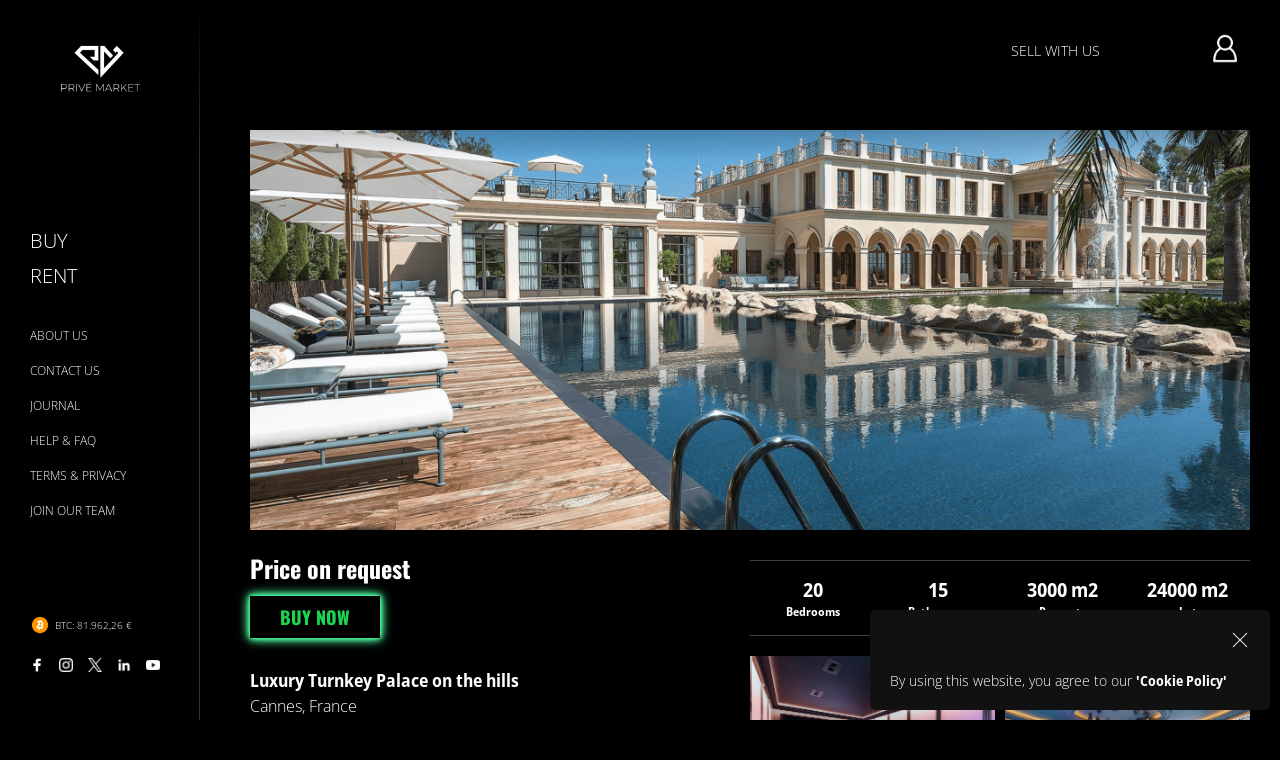

--- FILE ---
content_type: text/html; charset=UTF-8
request_url: https://prive-market.com/view_real_estate.php?i=146
body_size: 17952
content:
<!DOCTYPE html><html lang="en">
<head><meta charset="UTF-8"><meta http-equiv="X-UA-Compatible" content="IE=edge"><meta name="viewport" content="width=device-width, initial-scale=1.0">
<meta property="og:type" content="website" />
<meta property="og:title" content="Luxury Turnkey Palace on the hills | Privé Market" />
<meta property="twitter:title" content="Exclusive Luxury Sales & Rentals - Privé Market" />
<meta name="description" content="Discover high-end real estate, automobiles, private jets, and more at Privé Market. Contact agent for exclusive deals.">
<meta property="twitter:description" content="Discover high-end real estate, automobiles, private jets, and more at Privé Market. Contact agent for exclusive deals." />
<meta property="og:description" content="Discover high-end real estate, automobiles, private jets, and more at Privé Market. Contact agent for exclusive deals." />
<meta property="og:url" content="https://www.prive-market.com/view_real_estate.php?i=146" />
<meta property="og:image" content="https://www.prive-market.com/img/offers/1711640857_2.png" />
<meta property="twitter:image" content="https://www.prive-market.com/img/offers/1711640857_2.png" />
<meta property="twitter:card" content="summary_large_image" />
<meta property="og:type" content="article" />
<title>Luxury Turnkey Palace on the hills | Exclusive Luxury Sales & Rentals - Privé Market</title>
<link rel="image_src" href="https://www.prive-market.com/img/offers/1711640857_2.png">
<meta name="format-detection" content="telephone=no">
<link rel="icon" href="img/logodia.webp" sizes="32x32">
<link rel="icon" href="img/logodia.webp" sizes="192x192">
<link rel="apple-touch-icon" href="img/logodia.webp">
<meta name="msapplication-TileImage" content="img/logodia.webp"><link rel="stylesheet" href="css/reset.css?v1.3.5">
<link rel="stylesheet" href="css/view_cars.css?v1.3.5">
<script> let galleryImages=['1711640857_2.png','1711640857_0.png','1711640857_1.png','1711640857_3.png','1711640857_4.png','1711640857_5.png','1711640857_6.png','1711640857_7.png','1711640857_8.png','1711640857_9.png','1711640857_10.png','1711640857_11.png',];</script></head>
<body><script type="text/javascript" src="//widget.trustpilot.com/bootstrap/v5/tp.widget.bootstrap.min.js" async></script>
<header class='h'>
    <div class="menu" onclick="menu()"><div></div><div></div><div></div></div>
    <a href="sell_with_us.php" class="l">SELL WITH US</a>
    <img src="img/logo.webp" alt="Privé Market logo" class="lo" onclick="window.location.href='index.php';">
    <button class="log_btn" onclick="showLogin()"><img src="img/web/icons/profile.webp" alt="Login"></button>
    <button class="acc_btn" onclick="account()"><p></p></button>
</header>
<div class="mm" onmouseleave="clpc()">
    <div class="holder">
        <div class="main">
            <ul>
                <li onclick="sub(0)" onmouseover="subpc(0)">BUY</li>
                <li onclick="sub(1)" onmouseover="subpc(1)">RENT</li>
                <li><a class="a" href="about.php">ABOUT US</a></li>
                <li><a class="a" href="contact.php">CONTACT US</a></li>
                <li><a class="a" href="journal.php">JOURNAL</a></li>
                <li><a class="a" href="help.php">HELP & FAQ</a></li>
                <li><a class="a" href="terms_privacy.php">TERMS & PRIVACY</a></li>
                <li><a class="a" href="become_agent.php">JOIN OUR TEAM</a></li>
            </ul>
        </div>
        <div class="side">
            <div class="sub sub0">
                <p class="h"><span onclick="closeSub()">BACK</span></p>
                <div class="d">
                    <a href="real_estate.php">REAL ESTATE</a>
                    <a href="cars.php">CARS</a>
                    <a href="yachts.php">YACHTS</a>
                    <a href="jets.php">JETS</a>
                    <a href="watches.php">WATCHES</a>
                    <a href="jewelry.php">JEWELLERY</a>
                    <a href="paintings.php">PAINTINGS</a>
                </div>
            </div>
            <div class="sub sub1">
                <p class="h"><span onclick="closeSub()">BACK</span></p>
                <div class="d">
                    <a href="rent_real_estate.php">REAL ESTATE</a>
                    <a href="rent_jets.php">JETS</a>
                    <a href="rent_yachts.php">YACHTS</a>
                </div>
            </div>
        </div>
    </div>
    <div class="pr_token" style="display:none"><a class="a im" href="prive_token.php"><img src="img/web/icons/prive_token.webp" alt="Privé Gold Token icon">PRIVÉ GOLD</a></div>
    <div class="crypto_prices"><p><img src="img/web/icons/btc.png" alt="Bitcoin icon"><span class="crypto_value_field">Loading..</span></p><p><img src="img/web/icons/eth.png" alt="Ethereum icon"><span class="crypto_value_field">Loading..</span></p></div>
    <div class="foot">
        <div class="s"><a href="https://www.facebook.com/profile.php?id=61552846936417" target="_blank"><img src="img/web/icons/fb.webp" alt="Facebook social icon"></a>
<a href="https://www.instagram.com/prive_market/" target="_blank"><img src="img/web/icons/ig.webp" alt="Instagram social icon"></a>
<a href="https://twitter.com/Prive_Market" target="_blank"><img src="img/web/icons/x.webp" alt="X social icon"></a>
<a href="https://www.linkedin.com/in/privé-market-743094299/" target="_blank"><img src="img/web/icons/linkedin.webp" alt="LinkedIn social icon"></a>
<a href="https://www.youtube.com/@PriveMarket" target="_blank"><img src="img/web/icons/yt.webp" alt="YouTube social icon"></a></div>
        <button id="opt" style="display:none;"><img src="img/web/icons/opt.webp" alt="Options icon"></button>
    </div>
</div>
<div class="user_menu" onmouseleave="clacc()">
    <button onclick="clacc()"><div></div><div></div></button>
    <div class='admen'><a href='dashboard.php'>Dashboard</a></div>
        <div class='agmen'><a href='agent_panel.php'>Agent panel</a></div>
        <div class='usmen'><a href='account.php'>My account</a>
        <a href='favorites.php'>Favorites</a>
        <a href='messages.php'>Messages (...)</a></div>    <button onclick="logout()">Log out</button>
</div>    <main>
        <div data-id="146" data-t="r" class="o">
            <div class="header" onclick="openGallery()"><img id="mimg" src="img/offers/1711640857_2.png" alt="Offer header image"></div>
        </div>
        <div class="data_holder">
            <div class="det_con">
                <div class="cde">
                    <div class="price_holder">
                        <p class="pr price">Price on request</p>
                        <p class='crypto_price_field'><img src='img/web/icons/btc.png' alt='Bitcoin icon'><span>Loading..</span></p>
                        <div class="breaker"></div><button onclick="buyBox()">BUY NOW</button>
                    </div>
                    <p class="heading">Luxury Turnkey Palace on the hills</p>
                    <p class="loc">Cannes, France</p>
                    <p class="reference">Reference number: 24003154737</p>
                    <div class="desc"><p>A stunning residence inspired by the architecture of Byzantium and Venice, the Palais Vénitien overlooks a magnificent panorama of Cannes and the blue waters of the Mediterranean stretching as far as the eye can see. Its 2.4 hectares encompass a wealth of luxurious amenities, including a lake, a tennis court, secluded woodlands, and an expansive outdoor pool. The lush terraced grounds are a worthy setting for the villa &amp; its sumptuous interior. Featuring monumental columns and exquisite moldings, this home - which boasts over 3000 m2 of living space - faithfully reflects the elegance and grandeur so characteristic of Venetian design. The ultimate expression of contemporary refinement, this exquisite structure seamlessly and invisibly incorporates the very latest high-tech controls. With nine residential suites and numerous reception rooms, the Palais Vénitien gives new meaning to the concept of comfort, subtly melding the luxury of Cannes with the elegance of Venice.</p><p>Location: Cannes, France</p><p>Price on request.</p></div>
                    <button class="showMore" onclick="showMore()">More</button>
                    <div class="act">
                        <button onclick="share()"><img src="img/web/icons/share.webp" alt="Share icon"> Share</button>
                        <button onclick="window.location.href='pdf/real_estate_pdf.php?id=146'"><img src="img/web/icons/pdf.webp" alt="Share icon"> PDF File</button>
                    </div>
                </div>
                <div class="det feat">
                    <h2>FEATURES</h2>
                    <ul class="box"><li><span>Fenced area</span></li><li><span>Near the sea</span></li><li><span>Swimming pool</span></li><li><span>Alarm</span></li><li><span>Air conditioning</span></li><li><span>Disco/bar</span></li><li><span>Cinema room</span></li><li><span>Outdoor relax area</span></li></ul>
                </div>
                <div class="con">
                    <h2>CONTACT AGENT</h2>
                    <div class="i">
                        <div class="d"><p>Mateusz Kijewski</p><p>mateo@prive-market.com</p><p>+48 669 778 758</p></div>
                        <div class="d ag"><p>LISTING FROM</p><img src='img/companies/17116401880.gif' alt='Listing company logo'></div>
                    </div>
                    <form class="holder">
                        <div class="h">
                            <div>
                                <input type="hidden" name="link" id="linkinp">
                                <input type="hidden" name="agent" value="mateo@prive-market.com">
                                <input type="text" name="name" placeholder="Full name" required value="">
                                <input type="text" name="email" placeholder="Email" required value="">
                                <input type="text" name="phone" placeholder="Phone" value="">
                            </div>
                            <textarea name="mess" placeholder="Your message" required></textarea>
                        </div>
                        <button name="con" type="button" onclick="contactUs('o')">Send message</button>
                    </form>
                </div>
            </div>
            <div class="des">
                <div class="db">
                    <div class="dd">
                        <div><p>20</p><span>Bedrooms</span></div>
                        <div><p>15</p><span>Bathrooms</span></div>
                        <div><p>3000 m2</p><span>Property</span></div>
                        <div><p>24000 m2</p><span>Lot</span></div>
                    </div>
                    <div class="b"><div onclick='setPic(this);openGallery()'><img src='img/offers/1711640857_0.png' alt='Image'></div><div onclick='setPic(this);openGallery()'><img src='img/offers/1711640857_1.png' alt='Image'></div><div onclick='setPic(this);openGallery()'><img src='img/offers/1711640857_3.png' alt='Image'></div><div onclick='setPic(this);openGallery()'><img src='img/offers/1711640857_4.png' alt='Image'></div><div onclick='setPic(this);openGallery()'><img src='img/offers/1711640857_5.png' alt='Image'></div><div onclick='setPic(this);openGallery()'><img src='img/offers/1711640857_6.png' alt='Image'></div><div onclick='setPic(this);openGallery()'><img src='img/offers/1711640857_7.png' alt='Image'></div><div onclick='openGallery()' class='more' onclick='more(this)'><img src='img/offers/1711640857_8.png' alt='Image'></div></div>
                </div>
            </div>
        </div>
    </main>
    <div id="gallery">
        <div class="close"><button onclick="closeGallery()"><div></div><div></div></button></div>
        <div class="heading_img">
            <button class="ar" onclick="gallery('-')"><img src="img/web/icons/arrow.png" alt="Arrow left icon"></button>
            <button class="ar" onclick="gallery('+')"><img src="img/web/icons/arrow.png" alt="Arrow right icon"></button>
            <img id="gallery_heading" src="" alt="Heading image">
        </div>
    </div>
    <div class="purchase_confirmation">
        <h2>Luxury Turnkey Palace on the hills</h2>
        <div class="purchase_holder">
            <input type="hidden" id="buy_link" value="https://prive-market.com/view_real_estate.php?i=146">
            <input type="hidden" id="buy_agent" value="mateo@prive-market.com">
            <input type="hidden" id="buy_user" value="">
            <p>Your purchase will be processed by Agent assigned to the listing as soon as possible. Should you have any questions in the meantime, you may contact us at any time. Press proceed to continue, or cancel if you are no longer interested.</p>
            <button type="button" onclick="proceedBuy()">Proceed</button>
            <button type="button" onclick="this.parentElement.parentElement.classList.remove('active')">Cancel</button>
        </div>
    </div>
    <input type="hidden" id="id" value="146"><input type="text" style="display:none" id="copyfield" value="https://prive-market.com/view_real_estate.php?i=146">
    <div class="cookies_popup hidden">
    <button onclick="hideCookiesPopup()"><div></div><div></div></button>
    <div class="txt">By using this website, you agree to our <a href="cookie_policy.php" target="_blank">'Cookie Policy'</a></div>
</div>
<footer>
    <div class="links">
        <div class="box">
            <div class="h" onclick="openFooterMenu(this)"><p>PRIVÉ MARKET</p><span><div></div><div></div></span></div>
            <ul>
                <li><a href="about.php">About</a></li>
                <li><a href="contact.php">Contact</a></li>
                <li><a href="help.php">Help & FAQ</a></li>
                <li><a href="terms_privacy.php">Terms & privacy</a></li>
                <li><a href="img/AML_policy.pdf" target="_blank">AML Policy</a></li>
            </ul>
        </div>
        <div class="box">
            <div class="h" onclick="openFooterMenu(this)"><p>CATEGORIES</p><span><div></div><div></div></span></div>
            <ul>
                <li><a href="real_estate.php">Real estate</a></li>
                <li><a href="cars.php">Cars</a></li>
                <li><a href="yachts.php">Yachts</a></li>
                <li><a href="jets.php">Jets</a></li>
                <li><a href="watches.php">Watches</a></li>
            </ul>
        </div>
        <div class="box">
            <div class="h" onclick="openFooterMenu(this)"><p>CATALOG</p><span><div></div><div></div></span></div>
            <ul><li><a href="journal.php">Journal</a></li></ul>
        </div>
        <div class="box">
            <div class="h" onclick="openFooterMenu(this)"><p>FOR BUSINESS</p><span><div></div><div></div></span></div>
            <ul><li><a href="sell_with_us.php">Sell with us</a></li></ul>
        </div>
    </div>
    <div class="trustpilot-widget" data-locale="en-GB" data-template-id="5419b732fbfb950b10de65e5" data-businessunit-id="66262c21b865f2258ca5374a" data-style-height="24px" data-theme="dark"><a href="https://uk.trustpilot.com/review/prive-market.com" target="_blank" rel="noopener">Trustpilot</a></div>
    <div class="r">
        <p>PRIVÉ MARKET © 2026</p>
        <div class="footer_r">
            <img src="img/logo.webp" alt="Privé Market logo">
        </div>
    </div>
</footer>
<script>
    if(document.cookie.indexOf("accepted_cookies=")<0){document.querySelector(".cookies_popup").classList.remove("hidden");}else{document.querySelector(".cookies_popup").classList.add("hidden")}
    function hideCookiesPopup(){document.cookie="accepted_cookies=yes;";document.querySelector(".cookies_popup").classList.add("hidden");}
</script>
<script src="js/jquery.js"></script><script src="js/app.js?v1.3.5"></script>    <script src="js/favorite.js?v1.3.5"></script>
    <script>
        var index_g=0;var copyText=document.getElementById("copyfield");
        function share(){
            copyText.select();copyText.setSelectionRange(0,99999);
            navigator.clipboard.writeText(copyText.value);
            addNotification("Offer link copied");
        }
        function setPic(e){/*document.getElementById("mimg").setAttribute("src",e.querySelector("img").getAttribute("src"));*/}
        function openGallery(){
            document.body.classList.add("no_scroll");
            document.getElementById("gallery").classList.add("active");
            document.getElementById("gallery_heading").setAttribute("src","img/offers/"+galleryImages[0]);
        }
        function closeGallery(){document.getElementById("gallery").classList.remove("active");document.body.classList.remove("no_scroll");}
        function gallery(e){
            if(e=="+"){if(index_g==galleryImages.length-1){index_g=0;}else{index_g++;}}
            if(e=="-"){index_g--;if(index_g<0){index_g=galleryImages.length-1;}}
            document.getElementById("gallery_heading").setAttribute("src","img/offers/"+galleryImages[index_g]);
        }
        if(document.querySelector(".cde").offsetHeight>500){document.querySelector(".cde").classList.add("short");}else{document.querySelector(".showMore").style.display="none";}
        function showMore(){
            if(document.querySelector(".cde").classList.contains("short")){
                document.querySelector(".cde").classList.remove("short");
                document.querySelector(".showMore").innerHTML="Less";
            }else{document.querySelector(".cde").classList.add("short");document.querySelector(".showMore").innerHTML="More";}
        } loadCryptoValues();
    </script>
</body>
</html>

--- FILE ---
content_type: text/css
request_url: https://prive-market.com/css/reset.css?v1.3.5
body_size: 21932
content:
* {
  margin: 0;
  padding: 0;
  box-sizing: border-box;
}

@font-face {
  font-family: "Open Sans";
  src: url("../font/OpenSansB.ttf") format("truetype");
  font-weight: bold;
}
@font-face {
  font-family: "Open Sans";
  src: url("../font/OpenSansR.ttf") format("truetype");
  font-weight: normal;
}
@font-face {
  font-family: "Open Sans";
  src: url("../font/OpenSansL.ttf") format("truetype");
  font-weight: light;
}
@font-face {
  font-family: "Oswald";
  src: url("../font/OswaldEL.ttf") format("truetype");
  font-weight: 100;
}
@font-face {
  font-family: "Oswald";
  src: url("../font/OswaldL.ttf") format("truetype");
  font-weight: 200;
}
@font-face {
  font-family: "Oswald";
  src: url("../font/OswaldR.ttf") format("truetype");
  font-weight: 400;
}
@font-face {
  font-family: "Oswald";
  src: url("../font/OswaldB.ttf") format("truetype");
  font-weight: 500;
}
@font-face {
  font-family: "Montserrat";
  src: url("../font/MontserratEL.ttf") format("truetype");
  font-weight: normal;
}
@font-face {
  font-family: "Montserrat";
  src: url("../font/MontserratM.ttf") format("truetype");
  font-weight: bold;
}
h1, h2, h3, h4, h5, h6 {
  font-family: "Oswald";
}

body {
  font-family: "Open Sans";
  font-weight: normal;
  width: 100%;
  background: #000;
  overflow-x: hidden;
}
body.no_scroll {
  overflow-y: hidden;
  -webkit-user-select: none;
     -moz-user-select: none;
          user-select: none;
}

header {
  width: 100vw;
  height: 100px;
  position: fixed;
  z-index: 999;
  display: flex;
  align-items: center;
  justify-content: space-between;
  padding: 0 30px;
}
header .menu {
  display: flex;
  flex-direction: column;
  height: 21px;
  justify-content: space-between;
  cursor: pointer;
}
header .menu div {
  width: 30px;
  height: 5px;
  border: 2px solid #fff;
  border-radius: 4px;
  position: relative;
  z-index: 0;
}
header .menu div::after {
  content: "";
  position: absolute;
  top: 0;
  left: 0;
  width: 0;
  height: 100%;
  background: #fff;
  transition: all 0.4s ease;
}
header img.lo {
  max-width: 100%;
  width: 80px;
  position: absolute;
  top: 50%;
  left: 50%;
  transform: translate(calc(-50% + 0px), -50%);
  opacity: 1;
  transition: all 0.25s ease;
}
header button {
  background: none;
  outline: none;
  border: none;
  cursor: pointer;
  transition: all 0.3s ease;
}
header button img {
  max-width: 50px;
}
header button.log_btn {
  pointer-events: none;
  -webkit-user-select: none;
     -moz-user-select: none;
          user-select: none;
  opacity: 0;
  transform: translateX(-100px);
}
header button.acc_btn {
  padding: 15px 0;
  position: absolute;
  right: 30px;
}
header button.acc_btn p {
  color: #fff;
  font-size: 14px;
  font-weight: bold;
  max-width: 100px;
  text-overflow: ellipsis;
  overflow: hidden;
  white-space: nowrap;
}
header a.l {
  text-decoration: none;
  color: #fff;
  transform: translateX(-50px);
  pointer-events: none;
  -webkit-user-select: none;
     -moz-user-select: none;
          user-select: none;
  font-size: 14px;
  opacity: 0;
  transition: all 0.2s ease;
}
header::after {
  content: "";
  position: absolute;
  width: 100%;
  top: 0;
  left: 0;
  height: 100px;
  min-height: 10rem;
  background: linear-gradient(180deg, #000 0, rgba(0, 0, 0, 0) 100%);
  opacity: 1;
  z-index: -1;
  pointer-events: none;
}
header.m .menu div::after {
  width: 100%;
}
header.m img.lo {
  transform: translate(calc(-50% + 100px), -50%);
  pointer-events: none;
  -webkit-user-select: none;
     -moz-user-select: none;
          user-select: none;
  opacity: 0;
}
header.m a.l {
  transform: translateX(0px);
}
header.m a.l:nth-of-type(1) {
  opacity: 1;
  pointer-events: initial;
  -webkit-user-select: initial;
     -moz-user-select: initial;
          user-select: initial;
}
header.m a.l:nth-of-type(2) {
  opacity: 0.5;
}
header.m a.l::after {
  width: 100%;
}
header.m button.acc_btn {
  pointer-events: none;
  -webkit-user-select: none;
     -moz-user-select: none;
          user-select: none;
}
header.m button.acc_btn p {
  max-width: 50px;
}
header.h button.log_btn {
  pointer-events: initial;
  -webkit-user-select: initial;
     -moz-user-select: initial;
          user-select: initial;
  opacity: 1;
  transform: translateX(0);
}
header.h button.acc_btn {
  pointer-events: none;
  -webkit-user-select: none;
     -moz-user-select: none;
          user-select: none;
  opacity: 0;
  transform: translateX(100px);
}

.mm {
  display: flex;
  flex-direction: column;
  position: fixed;
  top: 0;
  left: 0;
  z-index: 998;
  width: 100vw;
  height: 100vh;
  padding: 0 30px 40px 30px;
  background: #000;
  transform: translateX(-100vw);
  transition: all 0.4s ease;
}
.mm .holder {
  flex: 1;
  padding: 180px 0 20px;
  display: flex;
  overflow-x: hidden;
  position: relative;
  z-index: 0;
}
.mm .holder ul li {
  max-width: -moz-max-content;
  max-width: max-content;
  list-style: none;
  font-size: 24px;
  margin-bottom: 8px;
  cursor: pointer;
  opacity: 0;
  transform: translate(-100px);
  transition: all 0.3s ease;
  transition-delay: 0.1s;
}
.mm .holder ul li:nth-of-type(2) {
  transition-delay: 0.15s;
}
.mm .holder ul li:nth-of-type(3) {
  transition-delay: 0.2s;
}
.mm .holder ul li:nth-of-type(4) {
  transition-delay: 0.25s;
}
.mm .holder ul li:nth-of-type(5) {
  transition-delay: 0.3s;
}
.mm .holder ul li:nth-of-type(6) {
  transition-delay: 0.35s;
}
.mm .holder ul li, .mm .holder ul li a {
  color: #fff;
  text-decoration: none;
}
.mm .holder ul li a.a {
  font-size: 12px;
}
.mm .holder ul li a.a.im {
  display: flex;
  align-items: center;
}
.mm .holder ul li a.a.im img {
  max-width: 20px;
  margin-right: 5px;
}
.mm .holder .main {
  width: 100%;
  transition: all 0.4s ease;
}
.mm .holder .main.h {
  transform: translateX(-100%);
}
.mm .holder .main.adm a {
  font-size: 18px;
}
.mm .holder .main:not(.adm) ul li:nth-of-type(3) {
  margin-top: 25px;
}
.mm .holder .side {
  color: #fff;
  position: absolute;
  top: 0;
  left: 0;
  width: 100%;
  height: 100%;
  padding: 100px 0 20px;
  transform: translateX(101%);
  transition: all 0.4s ease;
}
.mm .holder .side.h {
  transform: translateX(0%);
}
.mm .holder .side .sub {
  display: none;
  height: 100%;
  flex-direction: column;
  justify-content: center;
  align-items: flex-end;
  overflow-y: scroll;
  -ms-overflow-style: none;
  scrollbar-width: none;
}
.mm .holder .side .sub::-webkit-scrollbar {
  display: none;
}
.mm .holder .side .sub a {
  color: #fff;
  text-decoration: none;
  margin-bottom: 15px;
}
.mm .holder .side .sub p.h span {
  cursor: pointer;
}
.mm .holder .side .sub .d {
  display: flex;
  flex-direction: column;
  align-items: flex-end;
  margin-top: 45px;
}
.mm .holder .side .sub .d p {
  font-size: 30px;
  font-family: "Oswald";
  margin-bottom: 10px;
}
.mm .holder .side .sub.h {
  display: flex;
}
.mm .pr_token a {
  color: #fff;
  display: flex;
  font-size: 10px;
  align-items: center;
  text-decoration: none;
}
.mm .pr_token a img {
  width: 19px;
  margin-right: 5px;
}
.mm .crypto_prices {
  margin-bottom: 15px;
}
.mm .crypto_prices p {
  display: flex;
  align-items: center;
  color: #fff;
  font-size: 10px;
  transition: all 0.5s ease;
}
.mm .crypto_prices p img {
  width: 20px;
  margin-right: 5px;
}
.mm .crypto_prices p:nth-of-type(1) {
  transform: translateY(20px);
  opacity: 1;
}
.mm .crypto_prices p:nth-of-type(2) {
  transform: translateY(20px);
  opacity: 0;
}
.mm .crypto_prices.moved p:nth-of-type(1) {
  transform: translateY(0px);
  opacity: 0;
}
.mm .crypto_prices.moved p:nth-of-type(2) {
  transform: translateY(0px);
  opacity: 1;
}
.mm .foot {
  display: flex;
  align-items: center;
  justify-content: space-between;
}
.mm .foot img {
  max-width: 15px;
}
.mm .foot .s {
  display: flex;
  align-items: center;
}
.mm .foot .s a {
  display: flex;
  justify-content: center;
  align-items: center;
  width: 30px;
  height: 30px;
  margin-right: 15px;
  opacity: 0;
  transform: translateX(-30px);
  transition: all 0.3s ease;
  transition-delay: 0.2s;
}
.mm .foot .s a:nth-of-type(2) {
  transition-delay: 0.3s;
}
.mm .foot .s a:nth-of-type(3) {
  transition-delay: 0.4s;
}
.mm .foot .s a:nth-of-type(4) {
  transition-delay: 0.5s;
}
.mm .foot .s a:nth-of-type(5) {
  transition-delay: 0.6s;
}
.mm .foot button {
  border: none;
  background: none;
  outline: none;
  cursor: pointer;
  opacity: 0;
  transform: translateX(-30px);
  transition: all 0.3s ease;
  transition-delay: 0.6s;
}
.mm .foot button img {
  width: 30px;
}
.mm.m {
  transform: translateX(0vw);
}
.mm.m ul li {
  opacity: 1;
  transform: translate(0px);
}
.mm.m .foot .s a, .mm.m .foot button {
  opacity: 1;
  transform: translateX(0px);
}

.cookies_popup {
  position: fixed;
  bottom: -100px;
  right: 10px;
  height: 100px;
  background: #111;
  z-index: 998;
  max-width: 400px;
  border-radius: 6px;
  width: calc(100% - 20px);
  padding: 20px;
  transition: all 0.7s ease;
  display: flex;
  flex-direction: column;
  align-items: flex-end;
  justify-content: space-between;
}
.cookies_popup:not(.hidden) {
  bottom: 10px;
}
.cookies_popup, .cookies_popup a {
  color: #fff;
  font-size: 14px;
  text-decoration: none;
}
.cookies_popup a {
  font-weight: bold;
}
.cookies_popup button {
  width: 20px;
  height: 20px;
  position: relative;
  z-index: 0;
  border: none;
  outline: none;
  background: none;
  cursor: pointer;
}
.cookies_popup button div {
  width: 20px;
  height: 1px;
  background: #fff;
  position: absolute;
  top: 50%;
  left: 50%;
  transform: translate(-50%, -50%) rotate(45deg);
}
.cookies_popup button div:nth-of-type(2) {
  transform: translate(-50%, -50%) rotate(-45deg);
}
.cookies_popup .txt {
  width: 100%;
}

.user_menu {
  position: fixed;
  top: 50%;
  left: 50%;
  width: 1px;
  height: 100%;
  transform: translate(-50%, -50%);
  z-index: 999;
  display: none;
  justify-content: center;
  align-items: center;
  flex-direction: column;
  opacity: 0;
  background: rgba(0, 0, 0, 0.5019607843);
  -webkit-backdrop-filter: blur(15px);
          backdrop-filter: blur(15px);
  transition: all 0.3s ease;
}
.user_menu.show {
  display: flex;
}
.user_menu.active {
  width: 100%;
  opacity: 1;
}
.user_menu button:nth-of-type(1) {
  position: absolute;
  z-index: 0;
  width: 25px;
  height: 25px;
  top: 40px;
  right: 40px;
  background: none;
  outline: none;
  border: none;
  cursor: pointer;
}
.user_menu button:nth-of-type(1) div {
  position: absolute;
  top: 50%;
  left: 50%;
  width: 20px;
  height: 3px;
  background: #fff;
  border-radius: 10px;
}
.user_menu button:nth-of-type(1) div:nth-of-type(1) {
  transform: translate(-50%, -50%) rotate(-45deg);
}
.user_menu button:nth-of-type(1) div:nth-of-type(2) {
  transform: translate(-50%, -50%) rotate(45deg);
}
.user_menu a, .user_menu button:nth-of-type(2) {
  border: none;
  background: none;
  outline: none;
  color: #fff;
  text-decoration: none;
  position: relative;
  z-index: 1;
  cursor: pointer;
}
.user_menu a {
  margin-bottom: 30px;
  font-size: 24px;
  font-weight: bold;
}
.user_menu button:nth-of-type(2) {
  margin-top: 20px;
  font-size: 16px;
}

.login {
  position: fixed;
  top: 0;
  right: 0;
  width: 100%;
  height: 100%;
  z-index: 1000;
  display: flex;
  justify-content: center;
  align-items: center;
  pointer-events: none;
  -webkit-user-select: none;
     -moz-user-select: none;
          user-select: none;
}
.login::before {
  content: "";
  position: absolute;
  top: 0;
  left: 0;
  width: 100%;
  height: 100%;
  background: rgba(0, 0, 0, 0.5019607843);
  -webkit-backdrop-filter: blur(15px);
          backdrop-filter: blur(15px);
  z-index: 0;
  opacity: 0;
  transition: all 0.3s ease;
}
.login .holder {
  display: flex;
  flex-direction: column;
  justify-content: center;
  align-items: center;
  position: relative;
  z-index: 1;
  width: 100%;
  height: 100%;
  background: #000;
  color: #fff;
  padding: 40px 30px;
  transform: translateX(100%);
  transition: all 0.3s ease;
}
.login .holder .head {
  position: relative;
  z-index: 0;
  margin-bottom: 30px;
  width: 100%;
}
.login .holder .head p {
  max-width: -moz-max-content;
  max-width: max-content;
  margin: 0 auto;
  font-size: 18px;
  padding: 0 6px 8px;
  border-bottom: 1px solid #fff;
}
.login .holder .head button {
  width: 20px;
  height: 20px;
  position: absolute;
  right: 0;
  top: 50%;
  transform: translateY(-50%);
  border: none;
  outline: none;
  background: none;
  cursor: pointer;
}
.login .holder .head button div {
  width: 20px;
  height: 1px;
  background: #fff;
  position: absolute;
  top: 50%;
  left: 0;
  transform: translateY(-50%);
}
.login .holder .head button div:nth-of-type(1) {
  transform: rotate(-45deg);
}
.login .holder .head button div:nth-of-type(2) {
  transform: rotate(45deg);
}
.login .holder input {
  display: block;
  width: 100%;
  border-radius: 0;
  border: none;
  outline: none;
  background: none;
  border-bottom: 1px solid rgba(255, 255, 255, 0.5019607843);
  margin-top: 18px;
  padding-bottom: 8px;
}
.login .holder input::-moz-placeholder {
  opacity: 0.5;
}
.login .holder input::placeholder {
  opacity: 0.5;
}
.login .holder input::-moz-placeholder {
  font-size: 16px;
  color: #fff;
}
.login .holder input, .login .holder input::placeholder {
  font-size: 16px;
  color: #fff;
}
.login .holder .head, .login .holder input, .login .holder button.t:nth-of-type(1), .login .holder p.t {
  max-width: 400px;
}
.login .holder button.t {
  display: block;
  max-width: -moz-max-content;
  max-width: max-content;
  color: #fff;
  border: none;
  outline: none;
  background: none;
  cursor: pointer;
}
.login .holder button.t:nth-of-type(1) {
  opacity: 0.5;
  margin-top: 10px;
  padding: 5px 0;
  width: 100%;
  text-align: left;
}
.login .holder button.t:nth-of-type(2) {
  margin: 30px auto 0;
  font-size: 16px;
  padding: 0 2px 6px;
  border-bottom: 1px solid #fff;
}
.login .holder p.t {
  margin-top: 30px;
  font-size: 12px;
  color: rgba(255, 255, 255, 0.5019607843);
  width: 100%;
}
.login .holder p.t a {
  color: #fff;
  text-decoration: none;
}
.login.a {
  pointer-events: initial;
}
.login.a .holder {
  transform: translateX(0);
}
.login.fp input#p {
  display: none;
}
.login.fp .holder button.t:nth-of-type(1) {
  display: none;
}

.notification {
  position: fixed;
  bottom: 10px;
  right: -400px;
  z-index: 1000;
  width: calc(100% - 20px);
  border-radius: 6px;
  height: 80px;
  max-width: 400px;
  padding-top: 20px;
  color: #fff;
  font-size: 14px;
  overflow: hidden;
  -webkit-user-select: none;
     -moz-user-select: none;
          user-select: none;
  display: flex;
  flex-direction: column;
  background: rgba(255, 255, 255, 0.2078431373);
  -webkit-backdrop-filter: blur(15px);
          backdrop-filter: blur(15px);
  transition: all 0.15s ease-in-out;
}
.notification.g {
  right: 10px;
}
.notification.d {
  bottom: -80px;
}
.notification .content {
  flex: 1;
  padding: 0 20px 10px;
}
.notification .content button {
  background: none;
  border: none;
  outline: none;
  cursor: pointer;
  color: #fff;
  font-weight: bold;
  padding-left: 3px;
}
.notification .timer div {
  width: 100%;
  border-radius: 10px;
  height: 6px;
  background: rgba(255, 255, 255, 0.2509803922);
}
.notification .timer div.g {
  transition: all 3s linear;
  width: 0;
}

footer {
  padding: 80px 30px 20px;
  font-size: 12px;
  color: #fff;
}
footer .links .box {
  padding: 20px 0;
  border-bottom: 1px solid #bbb;
}
footer .links .box .h {
  display: flex;
  justify-content: space-between;
  align-items: center;
  -webkit-user-select: none;
     -moz-user-select: none;
          user-select: none;
  cursor: pointer;
}
footer .links .box .h p {
  color: #bbb;
}
footer .links .box .h span {
  position: relative;
  display: flex;
  justify-content: center;
  align-items: flex-end;
  height: 8px;
}
footer .links .box .h span div {
  display: block;
  width: 10px;
  height: 1px;
  background: #bbb;
  transform-origin: left;
  transform: translateX(0px) rotate(-45deg);
  transition: all 0.3s ease;
}
footer .links .box .h span div:first-of-type {
  transition-delay: 0.15s;
  transform-origin: right;
  transform: translateX(0px) rotate(45deg);
}
footer .links .box .h.swap span div {
  transform: translateX(-7px) rotate(-45deg);
}
footer .links .box .h.swap span div:first-of-type {
  transform: translateX(7px) rotate(45deg);
}
footer .links .box .h:not(.swap) ~ ul {
  display: none;
}
footer .links .box ul {
  list-style: none;
  padding-top: 10px;
}
footer .links .box ul a {
  display: block;
  max-width: -moz-max-content;
  max-width: max-content;
  color: #fff;
  text-decoration: none;
  margin-top: 10px;
  font-size: 12px;
}
footer .trustpilot-widget {
  transform: translateX(-19px);
  margin-top: 40px;
}
footer .r {
  display: flex;
  justify-content: space-between;
  align-items: center;
  margin-top: 5px;
}
footer .r .footer_r {
  display: flex;
  flex-direction: row;
  flex-wrap: wrap-reverse;
  justify-content: flex-end;
}
footer .r .footer_r * {
  color: #fff !important;
}
footer img {
  max-width: 70px;
}

li.HIDDEN {
  pointer-events: none !important;
  -webkit-user-select: none !important;
     -moz-user-select: none !important;
          user-select: none !important;
  opacity: 0.5 !important;
}

@media screen and (min-width: 600px) {
  header button.acc_btn p {
    max-width: 150px;
  }
  header.m button.acc_btn p {
    max-width: 100px;
  }
}
@media screen and (max-width: 850px) {
  .user_menu div {
    display: flex;
    flex-direction: column;
    align-items: center;
  }
}
@media screen and (min-width: 850px) {
  header.m button.acc_btn p {
    max-width: 150px;
  }
  .user_menu {
    width: 300px;
    height: 0px;
    top: 80px;
    left: auto;
    right: 0;
    opacity: 1;
    transform: translate(0);
    background: #000;
    -webkit-backdrop-filter: none;
            backdrop-filter: none;
    padding: 0 30px;
    overflow: hidden;
  }
  .user_menu button:nth-of-type(1) {
    display: none;
  }
  .user_menu a, .user_menu button:nth-of-type(2) {
    font-size: 16px;
    font-weight: normal;
    display: block;
    max-width: -moz-max-content;
    max-width: max-content;
    transform: translateX(-50px);
    opacity: 0;
    transition: all 0.3s ease;
  }
  .user_menu a {
    margin-bottom: 15px;
  }
  .user_menu a:nth-of-type(1) {
    margin-top: 30px;
    transition-delay: 0.05s;
  }
  .user_menu a:nth-of-type(2) {
    transition-delay: 0.1s;
  }
  .user_menu a:nth-of-type(3) {
    transition-delay: 0.15s;
  }
  .user_menu button:nth-of-type(2) {
    transition-delay: 0.2s;
  }
  .user_menu.show {
    display: block;
  }
  .user_menu.active {
    width: 300px;
    height: 190px;
  }
  .user_menu.active a, .user_menu.active button:nth-of-type(2) {
    transform: translateX(0px);
    opacity: 1;
  }
  footer {
    padding: 80px 30px 40px 30px;
  }
  footer .links {
    display: flex;
  }
  footer .links .box {
    width: 150px;
    padding: 0;
    border: none;
  }
  footer .links .box .h {
    pointer-events: none;
    padding-bottom: 5px;
  }
  footer .links .box .h span {
    display: none;
  }
  footer .links .box .h:not(.swap) ~ ul {
    display: initial;
  }
  footer .links .box:not(:last-of-type) {
    margin-right: 30px;
  }
}
@media screen and (min-width: 900px) {
  .login {
    width: 500px;
  }
  .login::before {
    background: #000;
    opacity: 1;
    -webkit-backdrop-filter: none;
            backdrop-filter: none;
    left: 100%;
    border-left: 1px solid rgba(255, 255, 255, 0.2);
  }
  .login .holder {
    background: none;
  }
  .login .holder .head, .login .holder input, .login .holder button.t:nth-of-type(1), .login .holder p.t {
    max-width: 340px;
  }
  .login.a {
    pointer-events: initial;
  }
  .login.a::before {
    left: 0;
  }
  .login.a .holder {
    opacity: 1;
    transform: translateY(0px);
  }
}
@media screen and (min-width: 1024px) {
  header {
    justify-content: flex-end;
  }
  header img.lo {
    left: 100px;
    top: calc(50% + 20px);
  }
  header .menu {
    opacity: 0;
  }
  header a.l {
    transform: translateX(0);
    opacity: 1;
    pointer-events: initial;
    margin-right: 100px;
  }
  header:not(.h) a.l {
    transform: translateX(-50px);
  }
  .mm {
    width: 200px;
    transform: translateX(0);
    border-right: 1px solid rgba(255, 255, 255, 0.2);
  }
  .mm .holder {
    align-items: center;
  }
  .mm .holder .main {
    width: 100%;
  }
  .mm .holder .side {
    transform: translateX(0);
    pointer-events: none;
    width: 200px;
    left: auto;
    right: 0;
  }
  .mm .holder .side .sub {
    display: flex;
    position: absolute;
    opacity: 0;
    top: 50%;
    right: 0;
    width: 180px;
    transform: translateY(-50%);
    align-items: flex-start;
    transition: opacity 0.3s ease;
  }
  .mm .holder .side .sub a {
    font-size: 14px;
    margin-bottom: 20px;
  }
  .mm .holder .side .sub p.h {
    justify-content: flex-start;
    font-size: 18px;
  }
  .mm .holder .side .sub p.h span:nth-of-type(1) {
    display: none;
  }
  .mm .holder .side .sub .d {
    align-items: flex-start;
  }
  .mm .holder .side .sub .d p {
    font-size: 20px;
  }
  .mm .holder .side .sub.active {
    pointer-events: initial;
    opacity: 1;
  }
  .mm .holder div.adm ul li:nth-of-type(7) {
    margin-top: 0;
  }
  .mm .holder ul li {
    transform: translate(0px);
    opacity: 1;
    font-size: 20px;
  }
  .mm .holder ul li a.a {
    font-size: 12px;
  }
  .mm .holder .main:not(.adm) ul li:nth-of-type(3) {
    margin-top: 30px;
  }
  .mm .foot {
    width: 140px;
  }
  .mm .foot .s a, .mm .foot button {
    opacity: 1;
    transform: translateX(0px);
  }
  .mm .foot .s {
    width: 100%;
  }
  .mm .foot img {
    max-width: 14px;
  }
  footer {
    padding: 80px 30px 30px 230px;
  }
}
@media screen and (min-width: 1280px) {
  footer {
    padding: 80px 30px 30px 250px;
  }
}/*# sourceMappingURL=reset.css.map */

--- FILE ---
content_type: text/css
request_url: https://prive-market.com/css/view_cars.css?v1.3.5
body_size: 14136
content:
@keyframes beat {
  to {
    transform: scale(1.4);
  }
}
@keyframes glow {
  33% {
    box-shadow: 0 0 3px #4dffa3, 0 0 6px #4dffa3, 0 0 9px #4dffa3, 0 0 12px #4dffa3;
  }
}
main {
  padding: 130px 30px 0;
}
main h2 {
  font-size: 30px;
  color: #fff;
  text-align: center;
  padding-bottom: 40px;
  text-transform: uppercase;
}
main .o {
  position: relative;
  z-index: 0;
}
main .o .header {
  width: 100%;
  height: 200px;
  overflow: hidden;
}
main .o .header img {
  width: 100%;
  height: 100%;
  -o-object-fit: cover;
     object-fit: cover;
  pointer-events: none;
  -webkit-user-select: none;
     -moz-user-select: none;
          user-select: none;
}
main .o button {
  width: 50px;
  height: 50px;
  position: absolute;
  z-index: 10;
  top: 0;
  right: 0;
  padding: 5px;
  border-bottom-left-radius: 10px;
  background: #000;
  outline: none;
  border: none;
  cursor: pointer;
}
main .o button svg path.heart {
  fill: #000;
  stroke: #fff;
  stroke-miterlimit: 10;
  stroke-width: 8px;
  transition: all 0.1s linear;
}
main .o button.f svg path.heart {
  animation: beat 0.25s;
  animation-iteration-count: 4;
  animation-direction: alternate;
  transform-origin: center;
  fill: #fff;
  stroke: #fff;
}
main .des .db .d, main .des .db .dd {
  display: flex;
  padding: 15px 0;
  margin-top: 60px;
  border-top: 1px solid rgba(255, 255, 255, 0.25);
  border-bottom: 1px solid rgba(255, 255, 255, 0.25);
}
main .des .db .d div, main .des .db .dd div {
  flex: 1;
  display: flex;
  flex-direction: column;
  align-items: center;
  justify-content: center;
  color: #fff;
}
main .des .db .d div span:not(.c), main .des .db .dd div span:not(.c) {
  font-size: 10px;
}
main .des .db .d div p.km0 span, main .des .db .dd div p.km0 span {
  display: none;
}
main .des .db .dd {
  padding: 15px 0;
}
main .des .db .dd div p {
  display: flex;
  align-items: center;
  font-size: 14px;
}
main .des .db .b {
  display: grid;
  grid-template-columns: 1fr 1fr;
  padding-top: 20px;
  grid-column-gap: 10px;
  grid-row-gap: 8px;
}
main .des .db .b div {
  cursor: pointer;
  aspect-ratio: 1/1;
}
main .des .db .b div.more {
  position: relative;
  z-index: 0;
}
main .des .db .b div.more::after {
  content: "More";
  position: absolute;
  top: 0;
  left: 0;
  width: 100%;
  height: 100%;
  background: rgba(0, 0, 0, 0.6274509804);
  display: flex;
  align-items: center;
  justify-content: center;
  color: #fff;
  font-weight: bold;
}
main .des .db .b div img {
  width: 100%;
  height: 100%;
  -o-object-fit: cover;
     object-fit: cover;
}
main .cde {
  position: relative;
  z-index: 0;
}
main .cde .price_holder {
  display: flex;
  flex-wrap: wrap;
  align-items: center;
  color: #fff;
  -webkit-user-select: none;
     -moz-user-select: none;
          user-select: none;
  padding: 30px 0 10px;
  font-family: "Oswald";
}
main .cde .price_holder .pr {
  font-size: 24px;
  font-weight: bold;
  width: -moz-max-content;
  width: max-content;
  margin-right: 50px;
}
main .cde .price_holder .pr:not(.req) {
  font-size: 30px;
}
main .cde .price_holder .crypto_price_field {
  display: flex;
  align-items: center;
  font-size: 14px;
}
main .cde .price_holder .crypto_price_field img {
  width: 20px;
  margin-right: 5px;
}
main .cde .price_holder .crypto_price_field.hidden {
  opacity: 0;
  display: none;
}
main .cde .price_holder .breaker {
  flex-basis: 100%;
}
main .cde .price_holder button {
  border: none;
  margin-top: 10px;
  display: block;
  max-width: -moz-max-content;
  max-width: max-content;
  flex: 1;
  padding: 8px 30px;
  font-size: 18px;
  background: #000;
  color: #1ED551;
  font-weight: bold;
  font-family: "Oswald";
  outline: none;
  animation: glow 3s ease-in-out infinite alternate;
}
main .cde .desc {
  transition: all 0.4s ease;
}
main .cde .desc > * {
  color: #fff;
  font-size: 12px;
  max-width: 100%;
  font-weight: normal;
  font-family: "Open Sans";
}
main .cde.short .desc {
  max-height: 400px;
  overflow: hidden;
  position: relative;
  z-index: 0;
}
main .cde.short .desc::after {
  content: "";
  position: absolute;
  bottom: 0;
  left: 0;
  width: 100%;
  height: 150px;
  opacity: 1;
  z-index: 1;
  background: linear-gradient(360deg, #000 0, rgba(0, 0, 0, 0) 100%);
}
main .cde > * {
  color: #fff;
  font-weight: normal;
  font-family: "Open Sans";
}
main .cde > *:not(.pr, .crypto_price_field) {
  font-size: 12px;
  transition: all 0.4s ease;
}
main .cde > *.heading {
  font-size: 18px;
  font-weight: bold;
  margin-top: 20px;
}
main .cde > *.loc {
  margin: 3px 0 0px;
}
main .cde > *.reference {
  margin: 3px 0 15px;
}
main .cde button.showMore {
  position: absolute;
  left: 50%;
  bottom: 60px;
  transform: translateX(-50%);
  z-index: 1;
  padding: 0 2px 2px;
  color: #fff;
  font-weight: bold;
  border: none;
  outline: none;
  background: none;
  border-bottom: 1px solid #fff;
  transition: all 0.3s ease;
}
main .cde:not(.short) button.showMore {
  left: 80%;
  bottom: 0px;
}
main .cde .act {
  margin-top: 40px;
  display: flex;
  align-items: center;
}
main .cde .act button {
  border: none;
  outline: none;
  background: none;
  color: #fff;
  font-size: 12px;
  display: flex;
  align-items: center;
}
main .cde .act button img {
  max-width: 15px;
  margin-right: 6px;
}
main .cde .act button:nth-of-type(1) {
  margin-right: 40px;
}
main .det_con h2 {
  text-align: left;
  padding-bottom: 15px;
}
main .det_con h2.tb {
  padding-top: 20px;
  font-size: 24px;
}
main .det_con .det:not(.feat), main .det_con .con {
  margin-top: 40px;
}
main .det_con .det.feat h2:nth-of-type(1) {
  margin-top: 40px;
}
main .det_con .det div, main .det_con .det ul li {
  color: #fff;
  display: flex;
  font-size: 14px;
}
main .det_con .det div:not(:last-of-type), main .det_con .det ul li:not(:last-of-type) {
  margin-bottom: 10px;
}
main .det_con .det div span, main .det_con .det ul li span {
  display: block;
  width: 140px;
  opacity: 0.6;
}
main .det_con .feat p {
  color: #fff;
}
main .det_con .feat h2:not(:first-of-type) {
  padding-top: 30px;
}
main .det_con .feat .box {
  display: flex;
  flex-wrap: wrap;
}
main .det_con .feat .box li {
  display: list-item;
  width: calc(50% - 15px);
  margin: 0 0 0 15px;
  list-style-type: square;
}
main .det_con .con .i {
  margin-bottom: 15px;
  display: flex;
  justify-content: space-between;
}
main .det_con .con .i p {
  color: #fff;
  font-size: 14px;
}
main .det_con .con .i p:nth-of-type(1) {
  font-size: 16px;
  font-weight: bold;
}
main .det_con .con .i .d.ag p {
  font-size: 12px;
}
main .det_con .con .i .d.ag img {
  max-width: 100px;
  max-height: 40px;
  margin-top: 8px;
}
main .det_con .con .holder {
  transition: all 0.75s ease;
}
main .det_con .con .holder .h input, main .det_con .con .holder .h textarea {
  display: block;
  width: 100%;
  margin-bottom: 20px;
  background: none;
  border: none;
  outline: none;
  border-radius: 0;
  color: #fff;
  padding: 8px 0;
  border-bottom: 1px solid #fff;
}
main .det_con .con .holder .h input::-moz-placeholder, main .det_con .con .holder .h textarea::-moz-placeholder {
  color: #fff;
}
main .det_con .con .holder .h input::placeholder, main .det_con .con .holder .h textarea::placeholder {
  color: #fff;
}
main .det_con .con .holder .h textarea {
  border: 1px solid #fff;
  resize: none;
  padding: 10px;
  height: 150px;
}
main .det_con .con .holder button {
  border: none;
  background: none;
  outline: none;
  padding: 5px 0 8px;
  font-size: 14px;
  color: #fff;
  border-bottom: 1px solid #fff;
}
main .det_con .con .holder.sending {
  filter: blur(1px);
  pointer-events: none;
  -webkit-user-select: none;
     -moz-user-select: none;
          user-select: none;
}
main .det_con .con.locked_form {
  pointer-events: none;
}
main .det_con .con.locked_form .holder {
  position: relative;
  z-index: 0;
}
main .det_con .con.locked_form .holder::before {
  content: "Please log in first";
  position: absolute;
  top: calc(50% - 20px);
  left: calc(50% - 20px);
  z-index: 1;
  transform: translate(-50%, -50%);
  display: flex;
  justify-content: center;
  align-items: center;
  color: #fff;
  font-size: 14px;
  font-weight: 400;
  padding-bottom: 6px;
}
main .det_con .con.locked_form .holder::after {
  content: "";
  position: absolute;
  top: 0;
  left: 0;
  z-index: 0;
  width: 100%;
  height: 100%;
  background: rgba(0, 0, 0, 0.5647058824);
  -webkit-backdrop-filter: blur(3px);
          backdrop-filter: blur(3px);
}
main button {
  cursor: pointer;
}

.purchase_confirmation {
  position: fixed;
  top: 50%;
  left: 50%;
  transform: translate(-50%, -50%);
  background: #000;
  border-radius: 10px;
  padding: 30px 20px;
  color: #fff;
  width: 400px;
  max-width: calc(100% - 60px);
  transition: all 0.4s ease;
}
.purchase_confirmation h2 {
  font-size: 20px;
}
.purchase_confirmation p {
  margin: 12px 0 20px;
  font-size: 12px;
}
.purchase_confirmation button {
  padding: 10px 20px;
  outline: none;
  border: none;
  background: #fff;
  border-radius: 5px;
  cursor: pointer;
  color: #000;
  margin-right: 15px;
  font-size: 12px;
}
.purchase_confirmation:not(.active) {
  transform: translate(-50%, calc(-50% + 100px));
  opacity: 0;
  pointer-events: none;
  -webkit-user-select: none;
     -moz-user-select: none;
          user-select: none;
}

@media screen and (min-width: 650px) {
  main .o .header {
    height: 300px;
  }
  main h2 {
    text-align: left;
  }
  main .des .db .d, main .des .db .dd {
    margin: 40px 0;
  }
  main .det_con .con .holder .h {
    margin: 30px 0 40px;
  }
  main .det_con .con .holder .h div {
    display: flex;
    flex-direction: column;
    justify-content: space-between;
  }
  main .det_con .con .holder .h textarea {
    margin: 15px 0 0;
    padding: 12px;
  }
}
#gallery {
  position: fixed;
  top: 0;
  left: 100%;
  width: 100%;
  height: 100%;
  background: #000;
  z-index: 99999;
  display: flex;
  flex-direction: column;
  justify-content: center;
  transition: all 0.3s ease;
}
#gallery .close {
  display: flex;
  width: 100%;
  justify-content: flex-end;
}
#gallery .close button {
  position: relative;
  z-index: 1;
  cursor: pointer;
  top: 50px;
  right: 20px;
  width: 35px;
  height: 35px;
  border: none;
  outline: none;
  background: none;
}
#gallery .close button div {
  width: 30px;
  height: 3px;
  background: #fff;
  border: 1px solid #000;
  mix-blend-mode: difference;
  position: absolute;
  top: 50%;
  left: 0;
}
#gallery .close button div:nth-of-type(1) {
  transform: rotate(-45deg);
}
#gallery .close button div:nth-of-type(2) {
  transform: rotate(45deg);
}
#gallery .heading_img {
  position: relative;
  z-index: 0;
}
#gallery .heading_img img {
  width: 100%;
  height: 100%;
  -o-object-fit: cover;
     object-fit: cover;
  pointer-events: none;
  -webkit-user-select: none;
     -moz-user-select: none;
          user-select: none;
}
#gallery .heading_img button {
  border: none;
  background: none;
  mix-blend-mode: difference;
  position: absolute;
  top: 50%;
  right: 10px;
  transform: translateY(-50%);
  cursor: pointer;
}
#gallery .heading_img button:nth-of-type(1) {
  transform: translateY(-50%) rotate(180deg);
  left: 10px;
  right: auto;
}
#gallery .img {
  display: flex;
  padding-top: 25px;
  justify-content: space-between;
}
#gallery .img div {
  width: 16.6666666667%;
  cursor: pointer;
}
#gallery .img div img {
  width: 100%;
  height: 100%;
  -o-object-fit: cover;
     object-fit: cover;
  pointer-events: none;
  -webkit-user-select: none;
     -moz-user-select: none;
          user-select: none;
}
#gallery.active {
  left: 0;
}

@media screen and (min-width: 800px) {
  main {
    padding-bottom: 30px;
  }
  main .data_holder {
    display: flex;
  }
  main .o .header {
    height: 400px;
  }
  main .db, main .cde {
    flex: 1;
  }
  main .cde {
    max-width: 500px;
    padding-right: 30px;
  }
  main .cde .price_holder {
    padding-top: 20px;
    display: flex;
    align-items: center;
  }
  main .cde button.showMore {
    left: calc(50% - 40px);
  }
  main .det_con {
    width: 50%;
  }
  main .des {
    width: 500px;
    max-width: 50%;
  }
  main .des .db .d, main .des .db .dd {
    margin: 20px 0 0;
  }
  main .con {
    padding-right: 30px;
  }
  #gallery .close, #gallery .heading_img, #gallery .img {
    width: 1200px;
    max-width: calc(90% - 30px);
    max-height: 90vh;
    margin: 0 auto;
  }
  #gallery .heading_img button {
    right: -30px;
  }
  #gallery .heading_img button:nth-of-type(1) {
    left: -30px;
  }
}
@media screen and (min-height: 800px) {
  main .det {
    overflow-y: hidden;
  }
}
@media screen and (min-width: 1024px) {
  main {
    padding-left: 230px;
  }
  main .cde {
    max-width: 750px;
  }
  main .det_con .con .i .d {
    flex: 1;
  }
  main .det_con .con .i .d.ag {
    margin-left: 20px;
  }
  main .det_con .con .i .d.ag p {
    font-size: 14px;
  }
  main .det_con .con .i .d.ag img {
    max-height: 50px;
    max-width: 140px;
  }
  #gallery .heading_img button {
    right: -30px;
  }
  #gallery .heading_img button:nth-of-type(1) {
    left: -30px;
  }
}
@media screen and (min-width: 1200px) {
  main {
    padding-left: 250px;
  }
  main .des {
    width: 600px;
  }
  main .des .db .dd {
    margin-top: 30px;
  }
  main .des .db .dd div {
    font-weight: bold;
  }
  main .des .db .dd div p {
    font-size: 20px;
  }
  main .des .db .dd div span:not(.c) {
    font-size: 12px;
  }
}
@media screen and (min-width: 1440px) {
  main .det_con {
    padding-right: 60px;
    width: auto;
    flex: 1;
  }
  main .det_con .feat .box li {
    width: calc(33% - 15px);
  }
  main .det_con .con .holder .h {
    display: flex;
    justify-content: space-between;
  }
  main .det_con .con .holder .h div, main .det_con .con .holder .h textarea {
    width: calc(50% - 10px);
    margin: 0;
  }
  main .det_con .con .holder .h input {
    margin: 0;
  }
}
@media screen and (min-width: 1660px) {
  main .det_con .feat .box li {
    width: calc(25% - 15px);
  }
  main .det_con .con .holder .h div, main .det_con .con .holder .h textarea {
    width: calc(50% - 15px);
  }
}/*# sourceMappingURL=view_cars.css.map */

--- FILE ---
content_type: text/javascript
request_url: https://prive-market.com/js/favorite.js?v1.3.5
body_size: 5987
content:
var search_int;
function addFav(e){
    if(localStorage.getItem("login")){
        e.classList.toggle("f");
        var i=e.parentElement.getAttribute("data-t")+e.parentElement.getAttribute("data-id");
        $.ajax({type:"POST",url:"php/fav.php",data:{i:i}}).done(function(rsp){
            if(rsp=="er"){addNotification("An error has occured. Please try again later");return;}
            if(rsp=="ad"){addNotification("Item added to favorites");return;}
            if(rsp=="cad"){addNotification("Item could not be added to favorites");return;}
            if(rsp=="de"){addNotification("Item removed from favorites");return;}
            if(rsp=="cde"){addNotification("Item could not be removed from favorites");return;}
        })
    }else{addNotification("You need to log in first");showLogin();return;}
}
function search(t,type){
    var d=document.querySelector(".search_box");d.querySelector(".sbh").innerHTML="";
    clearInterval(search_int);
    if(t.value==""){
        d.classList.remove("searching");d.classList.remove("active");
        document.querySelector("body").classList.remove("no_scroll");
    }else{d.classList.add("searching");document.querySelector("body").classList.add("no_scroll");}
    document.querySelector(".search_box p.s span").innerHTML=t.value;
    search_int=setInterval(function(){
        if(t.value==""){d.classList.remove("searching");d.classList.remove("active");clearInterval(search_int);return;}
        $.ajax({type:"POST",url:"php/search_offers.php",data:{p:t.value,ty:type}}).done(function(rsp){
            d.classList.remove("searching");d.classList.add("active");
            document.querySelector(".search_box .sbh").innerHTML=rsp;clearInterval(search_int);
        })
    },300)
}
const validateEmail=(em)=>{return em.match(/^(([^<>()[\]\\.,;:\s@\"]+(\.[^<>()[\]\\.,;:\s@\"]+)*)|(\".+\"))@((\[[0-9]{1,3}\.[0-9]{1,3}\.[0-9]{1,3}\.[0-9]{1,3}\])|(([a-zA-Z\-0-9]+\.)+[a-zA-Z]{2,}))$/);};
if(document.getElementById("linkinp")){document.getElementById("linkinp").value=window.location.href}
function contactUs(e){
    var fileName="contact_form.php";if(e=="r"){fileName="rent_contact_form.php";}else if(e=="a"){fileName="agent_form.php";}
    if(document.getElementsByName("name")[0].value==""||document.getElementsByName("email")[0].value==""||document.getElementsByName("mess")[0].value==""){addNotification("Please fill in all fields to continue");return;}
    if(!validateEmail(document.getElementsByName("email")[0].value)){addNotification("Please use a valid email");return;}
    addNotification("Your message is sending, please wait..");document.querySelector("form").classList.add("sending");
    $.ajax({type:"POST",url:"php/"+fileName,data:$("form").serialize(),success: function(){addNotification("Your message was sent");document.getElementsByName("name")[0].value="";document.getElementsByName("email")[0].value="";document.getElementsByName("phone")[0].value="";document.getElementsByName("mess")[0].value="";document.querySelector("form").classList.remove("sending");return;}}).done(function(rsp){console.log(rsp);})
}
function filterDropdown(id,el){
    if(window.screen.width<1024&&document.querySelector(".filters_holder.active")){document.querySelector(".filters_holder.active").classList.remove("active");}
    document.querySelector("div.filter_toggles").classList.add("i"+id);
    document.querySelector("div.filter_toggles").setAttribute("data-current","i"+id);
    document.querySelector("div.filter_toggles p.toggles_heading").innerHTML=el.getAttribute("data-heading");
    document.querySelector("div.filter_toggles").classList.add("active");
    if(document.querySelector("div.filter_toggles .toggles.active")){document.querySelector("div.filter_toggles .toggles.active").classList.remove("active");}
    document.querySelectorAll("div.filter_toggles .toggles")[id].classList.add("active");
}
function closeFilterDropdown(el){
    el.classList.remove("active");
    el.classList.remove(el.getAttribute("data-current"));
    document.querySelector(".filters_holder").classList.add("active");
    document.querySelectorAll(".filter_toggles .toggles").forEach(function(box){
        document.querySelector("input#"+box.getAttribute("data-input")).value=";";
        box.querySelectorAll(".toggle.checked").forEach(function(v){
            if(v.getAttribute("data-n")!=="All"){document.querySelector("input#"+box.getAttribute("data-input")).value+=v.getAttribute("data-n")+";";}
        })
        document.querySelector("div#"+box.getAttribute("data-input")+" span.counter").innerHTML="("+box.querySelectorAll(".toggle.checked").length+")";
    })
}
function setToggle(e){
    if(e.getAttribute("data-n")=="All"&&!e.classList.contains("checked")){e.parentElement.querySelectorAll(".toggle").forEach(function(toggle){toggle.classList.remove("checked")})}
    else if(e.parentElement.querySelector(".toggle[data-n='All']")){e.parentElement.querySelector(".toggle[data-n='All']").classList.remove("checked");}
    e.classList.toggle("checked");
}
function searchHolder(e){e.parentElement.querySelectorAll("div").forEach(function(c){if(c.getAttribute("data-n").replace(/\s/g,"").toLowerCase().includes(e.value.replace(/\s/g,"").toLowerCase())){c.classList.remove("h")}else{c.classList.add("h")}});}
function buyBox(){if(!localStorage.getItem("login")){addNotification('You need to log in first.');showLogin();return;} document.querySelector(".purchase_confirmation").classList.toggle("active");}
function proceedBuy(){
    document.querySelector(".purchase_confirmation").classList.remove("active");
    $.ajax({type:"POST",url:"php/proceedBuy.php",data:{link:document.getElementById("buy_link").value,agent:document.getElementById("buy_agent").value,user:document.getElementById("buy_user").value}}).done(function(rsp){
        console.log(rsp);
        addNotification("Thank you! You will hear from the agent shortly.");return;
    })
}

--- FILE ---
content_type: text/javascript
request_url: https://prive-market.com/js/app.js?v1.3.5
body_size: 10075
content:
var notifications=[],notification_status,timer=3000,acc_t=0;
function menu(){
    document.querySelector("header").classList.toggle("m");
    document.querySelector(".mm").classList.toggle("m");
    document.querySelector("body").classList.toggle("no_scroll");
    closeSub();
}
function sub(i){if(document.querySelector("body").offsetWidth<1024){
    document.querySelector(".mm .main").classList.add("h");
    document.querySelector(".mm .side").classList.add("h");
    document.querySelector(".mm .side .sub"+i).classList.add("h");
}}
function closeSub(){
    document.querySelector(".side").classList.remove("h");
    document.querySelector(".mm .main").classList.remove("h");
    setTimeout(function(){if(document.querySelector(".sub.h")){document.querySelector(".sub.h").classList.remove("h");}},400)
}
function subpc(i){
if(document.querySelector("body").offsetWidth>1023){
    if(document.querySelector(".sub.active")){document.querySelector(".sub.active").classList.remove("active");}
    document.querySelector(".sub"+i).classList.add("active");
    document.querySelector(".mm").style.width="400px";
}}
function clpc(){if(document.querySelector("body").offsetWidth>1023){
    if(document.querySelector(".sub.active")){document.querySelector(".sub.active").classList.remove("active");}
    document.querySelector(".mm").style.width="200px";
}}
function showLogin(){
    var b=document.createElement("div");b.classList.add("login");
    if(!document.querySelector(".login")){$.ajax({type:"GET",url:"inc/login.php"}).done(function(r){b.innerHTML=r;document.querySelector("body").insertBefore(b,document.querySelector("main"));document.querySelector("input#e").focus();})}
    document.querySelector("body").classList.add("no_scroll");
    var checkForLogin=setInterval(function(){if(document.querySelector(".login")){document.querySelector(".login").classList.add("a");clearInterval(checkForLogin);}},100);
}
function closeLogin(){document.querySelector(".login").classList.remove("a");document.querySelector(".login").classList.remove("fp");document.querySelector("body").classList.remove("no_scroll");backLogin();}
function forpas(){
    document.querySelector(".login").classList.add("fp");
    document.querySelector(".login .holder .head p").innerHTML="RECOVER PASSWORD";
    document.querySelector(".login .holder button.t:nth-of-type(2)").innerHTML="RECOVER";
}
function backLogin(){
    document.querySelector(".login").classList.remove("fp");
    document.querySelector(".login .holder .head p").innerHTML="LOG IN";
    document.querySelector(".login .holder button.t:nth-of-type(2)").innerHTML="LOGIN";
}
function login(){
    if(document.querySelector(".login").classList.contains("fp")){$.ajax({type:"POST",url:"php/reset_password.php",data:{e:document.querySelector(".login.fp #e").value}});addNotification("If an account with this email exists, we have sent you an email");closeLogin();return;}
    var data=[document.querySelector(".login #e").value,document.querySelector(".login #p").value];
    for(let i=0;i<data.length;i++){if(data[i]==""){addNotification("Please fill in both email and password");return;}}
    if(!data[0].includes("@")){data[0]+="@prive-market.com";}
    $.ajax({type:"POST",url:"php/login.php",data:{l:data[0],p:data[1]}}).done(function(rsp){
        if(rsp=="er"){addNotification("An error has occured. Please try again later");return;}
        if(rsp=="mi"){addNotification("Please fill in both email and password");return;}
        if(rsp=="ee"){addNotification("Please use a valid email");return;}
        if(rsp=="wp"){addNotification("Incorrect password");return;}
        if(rsp=="wpb"){addNotification("Incorrect password. Your account was blocked for security reasons");return;}
        if(rsp=="ac"){addNotification("This account was not activated yet. Please check your email inbox to activate it");return;}
        if(rsp=="bl"){addNotification("This account is blocked");return;}
        if(rsp=="ne"){addNotification("Account with this email does not exist");return;}
        if(rsp.includes("li_D:::")){var ulog=0;
            if(rsp.includes(":::AAA")){ulog=1;localStorage.setItem("login",rsp.split(":::AAA")[1].split(":")[0]);}else{localStorage.setItem("login",rsp.split(":::")[1].split(":")[0]);}
            if(rsp.includes(":::AGA")){ulog=2;localStorage.setItem("login",rsp.split(":::AGA")[1].split(":")[0]);}else{localStorage.setItem("login",rsp.split(":::")[1].split(":")[0]);}
            if(document.querySelector(".purchase_confirmation")){document.querySelector(".purchase_confirmation input#buy_user").value=localStorage.getItem("login");}
            if(ulog==0){document.querySelector(".admen").style.display="none";document.querySelector(".agmen").style.display="none"}
            else if(ulog==1){document.querySelector(".agmen").style.display="none";document.querySelector(".usmen").style.display="none"}
            else if(ulog==2){document.querySelector(".admen").style.display="none";document.querySelector(".usmen").style.display="none"}
            document.querySelector(".acc_btn p").innerHTML=rsp.split(":::")[1].split(":")[1];
            document.querySelector("header").classList.remove("h");
            addNotification("Welcome back, "+rsp.split(":::")[1].split(":")[1]+"!");
            closeLogin();if(document.querySelector(".locked_form")){document.querySelector(".locked_form").classList.remove("locked_form")};return;
        }
    })
}
function logout(){
    if(localStorage.getItem("login")==null){clacc();return;}
    $.ajax({type:"POST",url:"php/logout.php",data:{i:localStorage.getItem("login")}}).done(function(rsp){
        if(rsp=="at"){clacc();return;}
        clacc();localStorage.removeItem("login");
        addNotification("You have logged out");
        document.querySelector("header").classList.add("h");
        let p=["account","favorites","messages"];
        if(p.includes(window.location.pathname.split("/").pop().split(".")[0])||rsp=="dd"){
            document.body.style.pointerEvents="none";
            setTimeout(function(){window.location.href="index.php";},3000)
        } return;
    })
}
function addNotification(n){notifications.push(n);startNotification();}
function startNotification(){if(notifications.length>0&&notification_status==undefined){showNotification(notifications[0]);notifications.shift();notification_status=setInterval(function(){if(notifications.length>0){showNotification(notifications[0]);notifications.shift();}else{clearInterval(notification_status);notification_status=undefined;}},timer+300);}}
function showNotification(t){
    var n=document.createElement("div");n.classList.add("notification")
    n.innerHTML="<div class='content'><p>"+t+"</p></div><div class='timer'><div></div></div>";
    document.querySelector("body").insertBefore(n,document.querySelector("footer"));
    setTimeout(function(){document.querySelector(".notification").classList.add("g");document.querySelector(".notification .timer div").classList.add("g");hideNoti=setTimeout(function(){if(document.querySelector(".notification")){document.querySelector(".notification").classList.add("d");setTimeout(function(){$(".notification").remove();},150);}},timer)},20)
}
function account(){
    if(document.querySelector(".user_menu").classList.contains("show")){clacc();return;}
    document.querySelector(".user_menu").classList.add("show");
    if(document.querySelector("body").offsetWidth<900){document.querySelector("body").classList.add("no_scroll");}
    setTimeout(function(){document.querySelector(".user_menu").classList.add("active");},50);
}
function clacc(){
    if(acc_t==1) return;
    acc_t=1;document.querySelector(".user_menu.active").classList.remove("active");
    document.querySelector("body").classList.remove("no_scroll");
    setTimeout(function(){document.querySelector(".user_menu.show").classList.remove("show");acc_t=0;},400);
}
function openFooterMenu(e){e.classList.toggle("swap");}
let cryptoValuesMenu;
async function loadCryptoValues(){var btc;$.ajax({url:"https://api.coinlayer.com/api/convert?access_key=20336b950a961df08b4f88eaf2359fd7&from=BTC&to=EUR&amount=1"}).done(function(rsp){btc=rsp.result.toFixed(2);$.ajax({url:"https://api.coinlayer.com/api/convert?access_key=20336b950a961df08b4f88eaf2359fd7&from=ETH&to=EUR&amount=1"}).done(function(rsp){setCrypto(btc,rsp.result.toFixed(2))})})}
function setCrypto(BTCval,ETHval){
    if(!document.querySelector(".crypto_value_field")) return;
    if(!localStorage.getItem("cryptoTimer")||(Date.now() - parseInt(localStorage.getItem("cryptoTimer")))>(5*60000)){
        localStorage.setItem("cryptoTimer",Date.now());
        localStorage.setItem("cryptoBTC",parseFloat(BTCval));
        localStorage.setItem("cryptoETH",parseFloat(ETHval));
    }
    document.querySelectorAll(".crypto_value_field")[0].innerHTML="BTC: "+new Intl.NumberFormat('de-DE',{style:"currency",currency:"EUR"}).format(localStorage.getItem("cryptoBTC"));
    document.querySelectorAll(".crypto_value_field")[1].innerHTML="ETH: "+new Intl.NumberFormat('de-DE',{style:"currency",currency:"EUR"}).format(localStorage.getItem("cryptoETH"));
    clearInterval(cryptoValuesMenu);cryptoValuesMenu=setInterval(function(){document.querySelector(".crypto_prices").classList.toggle("moved")},15000);
    if(document.querySelector(".crypto_price_field")){
        var cryptoPriceFields=document.querySelectorAll(".crypto_price_field");
        cryptoPriceFields.forEach(function(e){if(parseFloat(e.parentElement.querySelector("p.price").innerHTML)!==0&&e.parentElement.querySelector("p.price").innerHTML!=="Price on request"){e.querySelector("span").innerHTML=parseFloat((parseFloat(e.parentElement.querySelector("p.price").innerHTML.replaceAll(",","")) / parseFloat(localStorage.getItem("cryptoBTC"))).toFixed(8));}else{if(document.querySelector(".pr.price")){document.querySelector(".pr.price").classList.add("req");} e.classList.add("hidden");}})
    }
}
loadCryptoValues();